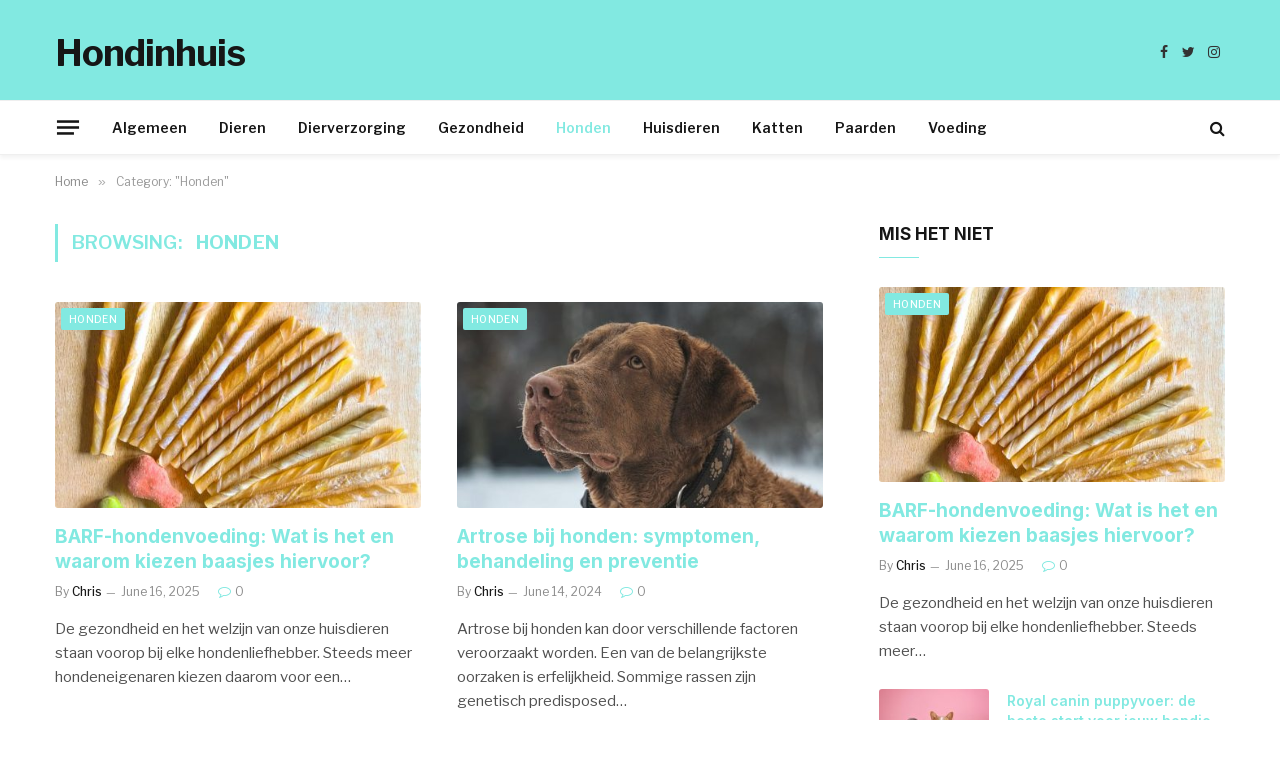

--- FILE ---
content_type: text/html; charset=UTF-8
request_url: https://www.hondinhuis.be/category/honden/
body_size: 10270
content:
<!DOCTYPE html>
<html lang="en-US" class="s-light site-s-light">

<head>

	<meta charset="UTF-8" />
	<meta name="viewport" content="width=device-width, initial-scale=1" />
	<title>Honden &#8211; Hondinhuis</title><link rel="preload" as="font" href="https://www.hondinhuis.be/wp-content/themes/smart-mag/css/icons/fonts/ts-icons.woff2?v2.2" type="font/woff2" crossorigin="anonymous" />
<meta name='robots' content='max-image-preview:large' />
	<style>img:is([sizes="auto" i], [sizes^="auto," i]) { contain-intrinsic-size: 3000px 1500px }</style>
	<link rel='dns-prefetch' href='//fonts.googleapis.com' />
<link rel="alternate" type="application/rss+xml" title="Hondinhuis &raquo; Feed" href="https://www.hondinhuis.be/feed/" />
<link rel="alternate" type="application/rss+xml" title="Hondinhuis &raquo; Honden Category Feed" href="https://www.hondinhuis.be/category/honden/feed/" />
<script type="text/javascript">
/* <![CDATA[ */
window._wpemojiSettings = {"baseUrl":"https:\/\/s.w.org\/images\/core\/emoji\/16.0.1\/72x72\/","ext":".png","svgUrl":"https:\/\/s.w.org\/images\/core\/emoji\/16.0.1\/svg\/","svgExt":".svg","source":{"concatemoji":"https:\/\/www.hondinhuis.be\/wp-includes\/js\/wp-emoji-release.min.js?ver=6.8.3"}};
/*! This file is auto-generated */
!function(s,n){var o,i,e;function c(e){try{var t={supportTests:e,timestamp:(new Date).valueOf()};sessionStorage.setItem(o,JSON.stringify(t))}catch(e){}}function p(e,t,n){e.clearRect(0,0,e.canvas.width,e.canvas.height),e.fillText(t,0,0);var t=new Uint32Array(e.getImageData(0,0,e.canvas.width,e.canvas.height).data),a=(e.clearRect(0,0,e.canvas.width,e.canvas.height),e.fillText(n,0,0),new Uint32Array(e.getImageData(0,0,e.canvas.width,e.canvas.height).data));return t.every(function(e,t){return e===a[t]})}function u(e,t){e.clearRect(0,0,e.canvas.width,e.canvas.height),e.fillText(t,0,0);for(var n=e.getImageData(16,16,1,1),a=0;a<n.data.length;a++)if(0!==n.data[a])return!1;return!0}function f(e,t,n,a){switch(t){case"flag":return n(e,"\ud83c\udff3\ufe0f\u200d\u26a7\ufe0f","\ud83c\udff3\ufe0f\u200b\u26a7\ufe0f")?!1:!n(e,"\ud83c\udde8\ud83c\uddf6","\ud83c\udde8\u200b\ud83c\uddf6")&&!n(e,"\ud83c\udff4\udb40\udc67\udb40\udc62\udb40\udc65\udb40\udc6e\udb40\udc67\udb40\udc7f","\ud83c\udff4\u200b\udb40\udc67\u200b\udb40\udc62\u200b\udb40\udc65\u200b\udb40\udc6e\u200b\udb40\udc67\u200b\udb40\udc7f");case"emoji":return!a(e,"\ud83e\udedf")}return!1}function g(e,t,n,a){var r="undefined"!=typeof WorkerGlobalScope&&self instanceof WorkerGlobalScope?new OffscreenCanvas(300,150):s.createElement("canvas"),o=r.getContext("2d",{willReadFrequently:!0}),i=(o.textBaseline="top",o.font="600 32px Arial",{});return e.forEach(function(e){i[e]=t(o,e,n,a)}),i}function t(e){var t=s.createElement("script");t.src=e,t.defer=!0,s.head.appendChild(t)}"undefined"!=typeof Promise&&(o="wpEmojiSettingsSupports",i=["flag","emoji"],n.supports={everything:!0,everythingExceptFlag:!0},e=new Promise(function(e){s.addEventListener("DOMContentLoaded",e,{once:!0})}),new Promise(function(t){var n=function(){try{var e=JSON.parse(sessionStorage.getItem(o));if("object"==typeof e&&"number"==typeof e.timestamp&&(new Date).valueOf()<e.timestamp+604800&&"object"==typeof e.supportTests)return e.supportTests}catch(e){}return null}();if(!n){if("undefined"!=typeof Worker&&"undefined"!=typeof OffscreenCanvas&&"undefined"!=typeof URL&&URL.createObjectURL&&"undefined"!=typeof Blob)try{var e="postMessage("+g.toString()+"("+[JSON.stringify(i),f.toString(),p.toString(),u.toString()].join(",")+"));",a=new Blob([e],{type:"text/javascript"}),r=new Worker(URL.createObjectURL(a),{name:"wpTestEmojiSupports"});return void(r.onmessage=function(e){c(n=e.data),r.terminate(),t(n)})}catch(e){}c(n=g(i,f,p,u))}t(n)}).then(function(e){for(var t in e)n.supports[t]=e[t],n.supports.everything=n.supports.everything&&n.supports[t],"flag"!==t&&(n.supports.everythingExceptFlag=n.supports.everythingExceptFlag&&n.supports[t]);n.supports.everythingExceptFlag=n.supports.everythingExceptFlag&&!n.supports.flag,n.DOMReady=!1,n.readyCallback=function(){n.DOMReady=!0}}).then(function(){return e}).then(function(){var e;n.supports.everything||(n.readyCallback(),(e=n.source||{}).concatemoji?t(e.concatemoji):e.wpemoji&&e.twemoji&&(t(e.twemoji),t(e.wpemoji)))}))}((window,document),window._wpemojiSettings);
/* ]]> */
</script>

<style id='wp-emoji-styles-inline-css' type='text/css'>

	img.wp-smiley, img.emoji {
		display: inline !important;
		border: none !important;
		box-shadow: none !important;
		height: 1em !important;
		width: 1em !important;
		margin: 0 0.07em !important;
		vertical-align: -0.1em !important;
		background: none !important;
		padding: 0 !important;
	}
</style>
<link rel='stylesheet' id='wp-block-library-css' href='https://www.hondinhuis.be/wp-includes/css/dist/block-library/style.min.css?ver=6.8.3' type='text/css' media='all' />
<style id='classic-theme-styles-inline-css' type='text/css'>
/*! This file is auto-generated */
.wp-block-button__link{color:#fff;background-color:#32373c;border-radius:9999px;box-shadow:none;text-decoration:none;padding:calc(.667em + 2px) calc(1.333em + 2px);font-size:1.125em}.wp-block-file__button{background:#32373c;color:#fff;text-decoration:none}
</style>
<style id='global-styles-inline-css' type='text/css'>
:root{--wp--preset--aspect-ratio--square: 1;--wp--preset--aspect-ratio--4-3: 4/3;--wp--preset--aspect-ratio--3-4: 3/4;--wp--preset--aspect-ratio--3-2: 3/2;--wp--preset--aspect-ratio--2-3: 2/3;--wp--preset--aspect-ratio--16-9: 16/9;--wp--preset--aspect-ratio--9-16: 9/16;--wp--preset--color--black: #000000;--wp--preset--color--cyan-bluish-gray: #abb8c3;--wp--preset--color--white: #ffffff;--wp--preset--color--pale-pink: #f78da7;--wp--preset--color--vivid-red: #cf2e2e;--wp--preset--color--luminous-vivid-orange: #ff6900;--wp--preset--color--luminous-vivid-amber: #fcb900;--wp--preset--color--light-green-cyan: #7bdcb5;--wp--preset--color--vivid-green-cyan: #00d084;--wp--preset--color--pale-cyan-blue: #8ed1fc;--wp--preset--color--vivid-cyan-blue: #0693e3;--wp--preset--color--vivid-purple: #9b51e0;--wp--preset--gradient--vivid-cyan-blue-to-vivid-purple: linear-gradient(135deg,rgba(6,147,227,1) 0%,rgb(155,81,224) 100%);--wp--preset--gradient--light-green-cyan-to-vivid-green-cyan: linear-gradient(135deg,rgb(122,220,180) 0%,rgb(0,208,130) 100%);--wp--preset--gradient--luminous-vivid-amber-to-luminous-vivid-orange: linear-gradient(135deg,rgba(252,185,0,1) 0%,rgba(255,105,0,1) 100%);--wp--preset--gradient--luminous-vivid-orange-to-vivid-red: linear-gradient(135deg,rgba(255,105,0,1) 0%,rgb(207,46,46) 100%);--wp--preset--gradient--very-light-gray-to-cyan-bluish-gray: linear-gradient(135deg,rgb(238,238,238) 0%,rgb(169,184,195) 100%);--wp--preset--gradient--cool-to-warm-spectrum: linear-gradient(135deg,rgb(74,234,220) 0%,rgb(151,120,209) 20%,rgb(207,42,186) 40%,rgb(238,44,130) 60%,rgb(251,105,98) 80%,rgb(254,248,76) 100%);--wp--preset--gradient--blush-light-purple: linear-gradient(135deg,rgb(255,206,236) 0%,rgb(152,150,240) 100%);--wp--preset--gradient--blush-bordeaux: linear-gradient(135deg,rgb(254,205,165) 0%,rgb(254,45,45) 50%,rgb(107,0,62) 100%);--wp--preset--gradient--luminous-dusk: linear-gradient(135deg,rgb(255,203,112) 0%,rgb(199,81,192) 50%,rgb(65,88,208) 100%);--wp--preset--gradient--pale-ocean: linear-gradient(135deg,rgb(255,245,203) 0%,rgb(182,227,212) 50%,rgb(51,167,181) 100%);--wp--preset--gradient--electric-grass: linear-gradient(135deg,rgb(202,248,128) 0%,rgb(113,206,126) 100%);--wp--preset--gradient--midnight: linear-gradient(135deg,rgb(2,3,129) 0%,rgb(40,116,252) 100%);--wp--preset--font-size--small: 13px;--wp--preset--font-size--medium: 20px;--wp--preset--font-size--large: 36px;--wp--preset--font-size--x-large: 42px;--wp--preset--spacing--20: 0.44rem;--wp--preset--spacing--30: 0.67rem;--wp--preset--spacing--40: 1rem;--wp--preset--spacing--50: 1.5rem;--wp--preset--spacing--60: 2.25rem;--wp--preset--spacing--70: 3.38rem;--wp--preset--spacing--80: 5.06rem;--wp--preset--shadow--natural: 6px 6px 9px rgba(0, 0, 0, 0.2);--wp--preset--shadow--deep: 12px 12px 50px rgba(0, 0, 0, 0.4);--wp--preset--shadow--sharp: 6px 6px 0px rgba(0, 0, 0, 0.2);--wp--preset--shadow--outlined: 6px 6px 0px -3px rgba(255, 255, 255, 1), 6px 6px rgba(0, 0, 0, 1);--wp--preset--shadow--crisp: 6px 6px 0px rgba(0, 0, 0, 1);}:where(.is-layout-flex){gap: 0.5em;}:where(.is-layout-grid){gap: 0.5em;}body .is-layout-flex{display: flex;}.is-layout-flex{flex-wrap: wrap;align-items: center;}.is-layout-flex > :is(*, div){margin: 0;}body .is-layout-grid{display: grid;}.is-layout-grid > :is(*, div){margin: 0;}:where(.wp-block-columns.is-layout-flex){gap: 2em;}:where(.wp-block-columns.is-layout-grid){gap: 2em;}:where(.wp-block-post-template.is-layout-flex){gap: 1.25em;}:where(.wp-block-post-template.is-layout-grid){gap: 1.25em;}.has-black-color{color: var(--wp--preset--color--black) !important;}.has-cyan-bluish-gray-color{color: var(--wp--preset--color--cyan-bluish-gray) !important;}.has-white-color{color: var(--wp--preset--color--white) !important;}.has-pale-pink-color{color: var(--wp--preset--color--pale-pink) !important;}.has-vivid-red-color{color: var(--wp--preset--color--vivid-red) !important;}.has-luminous-vivid-orange-color{color: var(--wp--preset--color--luminous-vivid-orange) !important;}.has-luminous-vivid-amber-color{color: var(--wp--preset--color--luminous-vivid-amber) !important;}.has-light-green-cyan-color{color: var(--wp--preset--color--light-green-cyan) !important;}.has-vivid-green-cyan-color{color: var(--wp--preset--color--vivid-green-cyan) !important;}.has-pale-cyan-blue-color{color: var(--wp--preset--color--pale-cyan-blue) !important;}.has-vivid-cyan-blue-color{color: var(--wp--preset--color--vivid-cyan-blue) !important;}.has-vivid-purple-color{color: var(--wp--preset--color--vivid-purple) !important;}.has-black-background-color{background-color: var(--wp--preset--color--black) !important;}.has-cyan-bluish-gray-background-color{background-color: var(--wp--preset--color--cyan-bluish-gray) !important;}.has-white-background-color{background-color: var(--wp--preset--color--white) !important;}.has-pale-pink-background-color{background-color: var(--wp--preset--color--pale-pink) !important;}.has-vivid-red-background-color{background-color: var(--wp--preset--color--vivid-red) !important;}.has-luminous-vivid-orange-background-color{background-color: var(--wp--preset--color--luminous-vivid-orange) !important;}.has-luminous-vivid-amber-background-color{background-color: var(--wp--preset--color--luminous-vivid-amber) !important;}.has-light-green-cyan-background-color{background-color: var(--wp--preset--color--light-green-cyan) !important;}.has-vivid-green-cyan-background-color{background-color: var(--wp--preset--color--vivid-green-cyan) !important;}.has-pale-cyan-blue-background-color{background-color: var(--wp--preset--color--pale-cyan-blue) !important;}.has-vivid-cyan-blue-background-color{background-color: var(--wp--preset--color--vivid-cyan-blue) !important;}.has-vivid-purple-background-color{background-color: var(--wp--preset--color--vivid-purple) !important;}.has-black-border-color{border-color: var(--wp--preset--color--black) !important;}.has-cyan-bluish-gray-border-color{border-color: var(--wp--preset--color--cyan-bluish-gray) !important;}.has-white-border-color{border-color: var(--wp--preset--color--white) !important;}.has-pale-pink-border-color{border-color: var(--wp--preset--color--pale-pink) !important;}.has-vivid-red-border-color{border-color: var(--wp--preset--color--vivid-red) !important;}.has-luminous-vivid-orange-border-color{border-color: var(--wp--preset--color--luminous-vivid-orange) !important;}.has-luminous-vivid-amber-border-color{border-color: var(--wp--preset--color--luminous-vivid-amber) !important;}.has-light-green-cyan-border-color{border-color: var(--wp--preset--color--light-green-cyan) !important;}.has-vivid-green-cyan-border-color{border-color: var(--wp--preset--color--vivid-green-cyan) !important;}.has-pale-cyan-blue-border-color{border-color: var(--wp--preset--color--pale-cyan-blue) !important;}.has-vivid-cyan-blue-border-color{border-color: var(--wp--preset--color--vivid-cyan-blue) !important;}.has-vivid-purple-border-color{border-color: var(--wp--preset--color--vivid-purple) !important;}.has-vivid-cyan-blue-to-vivid-purple-gradient-background{background: var(--wp--preset--gradient--vivid-cyan-blue-to-vivid-purple) !important;}.has-light-green-cyan-to-vivid-green-cyan-gradient-background{background: var(--wp--preset--gradient--light-green-cyan-to-vivid-green-cyan) !important;}.has-luminous-vivid-amber-to-luminous-vivid-orange-gradient-background{background: var(--wp--preset--gradient--luminous-vivid-amber-to-luminous-vivid-orange) !important;}.has-luminous-vivid-orange-to-vivid-red-gradient-background{background: var(--wp--preset--gradient--luminous-vivid-orange-to-vivid-red) !important;}.has-very-light-gray-to-cyan-bluish-gray-gradient-background{background: var(--wp--preset--gradient--very-light-gray-to-cyan-bluish-gray) !important;}.has-cool-to-warm-spectrum-gradient-background{background: var(--wp--preset--gradient--cool-to-warm-spectrum) !important;}.has-blush-light-purple-gradient-background{background: var(--wp--preset--gradient--blush-light-purple) !important;}.has-blush-bordeaux-gradient-background{background: var(--wp--preset--gradient--blush-bordeaux) !important;}.has-luminous-dusk-gradient-background{background: var(--wp--preset--gradient--luminous-dusk) !important;}.has-pale-ocean-gradient-background{background: var(--wp--preset--gradient--pale-ocean) !important;}.has-electric-grass-gradient-background{background: var(--wp--preset--gradient--electric-grass) !important;}.has-midnight-gradient-background{background: var(--wp--preset--gradient--midnight) !important;}.has-small-font-size{font-size: var(--wp--preset--font-size--small) !important;}.has-medium-font-size{font-size: var(--wp--preset--font-size--medium) !important;}.has-large-font-size{font-size: var(--wp--preset--font-size--large) !important;}.has-x-large-font-size{font-size: var(--wp--preset--font-size--x-large) !important;}
:where(.wp-block-post-template.is-layout-flex){gap: 1.25em;}:where(.wp-block-post-template.is-layout-grid){gap: 1.25em;}
:where(.wp-block-columns.is-layout-flex){gap: 2em;}:where(.wp-block-columns.is-layout-grid){gap: 2em;}
:root :where(.wp-block-pullquote){font-size: 1.5em;line-height: 1.6;}
</style>
<link rel='stylesheet' id='smartmag-core-css' href='https://www.hondinhuis.be/wp-content/themes/smart-mag/style.css?ver=7.1.1' type='text/css' media='all' />
<style id='smartmag-core-inline-css' type='text/css'>
:root { --c-main: #82e9e1;
--c-main-rgb: 130,233,225;
--c-headings: var(--c-main);
--text-font: "Libre Franklin", system-ui, -apple-system, "Segoe UI", Arial, sans-serif;
--body-font: "Libre Franklin", system-ui, -apple-system, "Segoe UI", Arial, sans-serif;
--title-font: "Inter", system-ui, -apple-system, "Segoe UI", Arial, sans-serif;
--h-font: "Inter", system-ui, -apple-system, "Segoe UI", Arial, sans-serif;
--text-h-font: var(--h-font);
--title-size-m: 19px;
--main-width: 1170px;
--c-p-meta-icons: var(--c-main); }
.smart-head-main { --c-shadow: rgba(0,0,0,0.05); }
.smart-head-main .smart-head-top { background-color: #82e9e1; }
.smart-head-main .smart-head-mid { --head-h: 100px; background-color: #82e9e1; border-top-width: 4px; border-top-color: var(--c-main); }
.smart-head-main .smart-head-bot { border-top-width: 1px; }
.navigation-main .menu > li > a { font-size: 14px; }
.navigation-main { --nav-items-space: 16px; }
.s-light .navigation { --c-nav-blip: #9b9b9b; }
.smart-head-mobile .smart-head-mid { border-top-width: 4px; border-top-color: var(--c-main); }
.navigation-small .menu > li > a { letter-spacing: -0.01em; }
.smart-head-main .offcanvas-toggle { transform: scale(0.85); }
.main-footer .upper-footer { background-color: var(--c-main); }
.main-footer .lower-footer { background-color: #82e9e1; }
.l-post { --media-radius: 3px; }
.cat-labels .category { font-size: 10px; border-radius: 2px; }
.cat-labels-overlay { margin-top: 6px; margin-left: 6px; }
.post-meta-single .meta-item, .post-meta-single .text-in { font-weight: 500; }
.the-post-header .post-meta .post-title { line-height: 1.2; }
.site-s-light .entry-content { color: #2d2d2d; }
.post-share-b .service { line-height: 36px; background-color: var(--c-main); }
@media (min-width: 1200px) { .s-head-modern-a .post-title { font-size: 39px; } }
@media (min-width: 940px) and (max-width: 1200px) { .navigation-main .menu > li > a { font-size: calc(10px + (14px - 10px) * .7); } }


</style>
<link rel='stylesheet' id='magnific-popup-css' href='https://www.hondinhuis.be/wp-content/themes/smart-mag/css/lightbox.css?ver=7.1.1' type='text/css' media='all' />
<link rel='stylesheet' id='smartmag-icons-css' href='https://www.hondinhuis.be/wp-content/themes/smart-mag/css/icons/icons.css?ver=7.1.1' type='text/css' media='all' />
<link rel='stylesheet' id='smartmag-gfonts-custom-css' href='https://fonts.googleapis.com/css?family=Libre+Franklin%3A400%2C500%2C600%2C700%7CInter%3A400%2C500%2C600%2C700&#038;display=swap' type='text/css' media='all' />
<script type="text/javascript" src="https://www.hondinhuis.be/wp-includes/js/jquery/jquery.min.js?ver=3.7.1" id="jquery-core-js"></script>
<script type="text/javascript" src="https://www.hondinhuis.be/wp-includes/js/jquery/jquery-migrate.min.js?ver=3.4.1" id="jquery-migrate-js"></script>
<link rel="https://api.w.org/" href="https://www.hondinhuis.be/wp-json/" /><link rel="alternate" title="JSON" type="application/json" href="https://www.hondinhuis.be/wp-json/wp/v2/categories/29" /><link rel="EditURI" type="application/rsd+xml" title="RSD" href="https://www.hondinhuis.be/xmlrpc.php?rsd" />
<meta name="generator" content="WordPress 6.8.3" />

		<script>
		var BunyadSchemeKey = 'bunyad-scheme';
		(() => {
			const d = document.documentElement;
			const c = d.classList;
			const scheme = localStorage.getItem(BunyadSchemeKey);
			if (scheme) {
				d.dataset.origClass = c;
				scheme === 'dark' ? c.remove('s-light', 'site-s-light') : c.remove('s-dark', 'site-s-dark');
				c.add('site-s-' + scheme, 's-' + scheme);
			}
		})();
		</script>
		<meta name="generator" content="Elementor 3.33.0; features: additional_custom_breakpoints; settings: css_print_method-external, google_font-enabled, font_display-swap">
			<style>
				.e-con.e-parent:nth-of-type(n+4):not(.e-lazyloaded):not(.e-no-lazyload),
				.e-con.e-parent:nth-of-type(n+4):not(.e-lazyloaded):not(.e-no-lazyload) * {
					background-image: none !important;
				}
				@media screen and (max-height: 1024px) {
					.e-con.e-parent:nth-of-type(n+3):not(.e-lazyloaded):not(.e-no-lazyload),
					.e-con.e-parent:nth-of-type(n+3):not(.e-lazyloaded):not(.e-no-lazyload) * {
						background-image: none !important;
					}
				}
				@media screen and (max-height: 640px) {
					.e-con.e-parent:nth-of-type(n+2):not(.e-lazyloaded):not(.e-no-lazyload),
					.e-con.e-parent:nth-of-type(n+2):not(.e-lazyloaded):not(.e-no-lazyload) * {
						background-image: none !important;
					}
				}
			</style>
			<noscript><style>.lazyload[data-src]{display:none !important;}</style></noscript><style>.lazyload{background-image:none !important;}.lazyload:before{background-image:none !important;}</style>

</head>

<body class="archive category category-honden category-29 wp-theme-smart-mag right-sidebar has-lb has-lb-sm layout-normal elementor-default elementor-kit-8">



<div class="main-wrap">

	
<div class="off-canvas-backdrop"></div>
<div class="mobile-menu-container off-canvas s-dark hide-menu-lg" id="off-canvas">

	<div class="off-canvas-head">
		<a href="#" class="close"><i class="tsi tsi-times"></i></a>

		<div class="ts-logo">
					</div>
	</div>

	<div class="off-canvas-content">

					<ul class="mobile-menu"></ul>
		
					<div class="off-canvas-widgets">
				
		<div id="smartmag-block-newsletter-2" class="widget ts-block-widget smartmag-widget-newsletter">		
		<div class="block">
			<div class="block-newsletter ">
	<div class="spc-newsletter spc-newsletter-b spc-newsletter-center spc-newsletter-sm">

		<div class="bg-wrap"></div>

		
		<div class="inner">

			
			
			<h3 class="heading">
				Abonneer u op Updates			</h3>

			
							<form method="post" action="" class="form fields-style fields-full" target="_blank">
					<div class="main-fields">
						<p class="field-email">
							<input type="email" name="EMAIL" placeholder="Your email address.." required />
						</p>
						
						<p class="field-submit">
							<input type="submit" value="Abonneren" />
						</p>
					</div>

									</form>
			
			
		</div>
	</div>
</div>		</div>

		</div>
		<div id="smartmag-block-posts-small-3" class="widget ts-block-widget smartmag-widget-posts-small">		
		<div class="block">
					<section class="block-wrap block-posts-small block-sc mb-none" data-id="1">

			<div class="widget-title block-head block-head-ac block-head-b"><h5 class="heading">Wat is heet</h5></div>	
			<div class="block-content">
				
	<div class="loop loop-small loop-small-a loop-sep loop-small-sep grid grid-1 md:grid-1 sm:grid-1 xs:grid-1">

					
<article class="l-post  small-a-post m-pos-left small-post">

	
			<div class="media">

		
			<a href="https://www.hondinhuis.be/honden/barf-hondenvoeding-wat-is-het-en-waarom-kiezen-baasjes-hiervoor/" class="image-link media-ratio ar-bunyad-thumb" title="BARF-hondenvoeding: Wat is het en waarom kiezen baasjes hiervoor?"><span data-bgsrc="https://www.hondinhuis.be/wp-content/uploads/2025/06/gf9923ca5a89f0ecc33ef6a57bb0b2e0487b7b4378daf89689d4cd03731aa1aaa0a2baae7ac53eb1ff42e08b94d03d514abfb5cb7945af304b7e269279abd6ceb_640-300x268.jpg" class="img bg-cover wp-post-image attachment-medium size-medium lazyload" data-bgset="https://www.hondinhuis.be/wp-content/uploads/2025/06/gf9923ca5a89f0ecc33ef6a57bb0b2e0487b7b4378daf89689d4cd03731aa1aaa0a2baae7ac53eb1ff42e08b94d03d514abfb5cb7945af304b7e269279abd6ceb_640-300x268.jpg 300w, https://www.hondinhuis.be/wp-content/uploads/2025/06/gf9923ca5a89f0ecc33ef6a57bb0b2e0487b7b4378daf89689d4cd03731aa1aaa0a2baae7ac53eb1ff42e08b94d03d514abfb5cb7945af304b7e269279abd6ceb_640-150x134.jpg 150w, https://www.hondinhuis.be/wp-content/uploads/2025/06/gf9923ca5a89f0ecc33ef6a57bb0b2e0487b7b4378daf89689d4cd03731aa1aaa0a2baae7ac53eb1ff42e08b94d03d514abfb5cb7945af304b7e269279abd6ceb_640-450x401.jpg 450w, https://www.hondinhuis.be/wp-content/uploads/2025/06/gf9923ca5a89f0ecc33ef6a57bb0b2e0487b7b4378daf89689d4cd03731aa1aaa0a2baae7ac53eb1ff42e08b94d03d514abfb5cb7945af304b7e269279abd6ceb_640.jpg 640w" data-sizes="(max-width: 107px) 100vw, 107px" role="img" aria-label="BARF-hondenvoeding: Wat is het en waarom kiezen baasjes hiervoor?"></span></a>			
			
			
			
		
		</div>
	

	
		<div class="content">

			<div class="post-meta post-meta-a post-meta-left has-below"><h4 class="is-title post-title"><a href="https://www.hondinhuis.be/honden/barf-hondenvoeding-wat-is-het-en-waarom-kiezen-baasjes-hiervoor/">BARF-hondenvoeding: Wat is het en waarom kiezen baasjes hiervoor?</a></h4><div class="post-meta-items meta-below"><span class="meta-item date"><span class="date-link"><time class="post-date" datetime="2025-06-16T07:33:02+00:00">June 16, 2025</time></span></span></div></div>			
			
			
		</div>

	
</article>	
					
<article class="l-post  small-a-post m-pos-left small-post">

	
			<div class="media">

		
			<a href="https://www.hondinhuis.be/dieren/royal-canin-puppyvoer-de-beste-start-voor-jouw-hondje/" class="image-link media-ratio ar-bunyad-thumb" title="Royal canin puppyvoer: de beste start voor jouw hondje"><span data-bgsrc="https://www.hondinhuis.be/wp-content/uploads/2024/06/g77a4f2c92eff9a924e1fbd251ae8817d6bf5d2ffefe4b9c9836b6375ab444db41f1c3766d42e132a43c2b201ac5bdae8c45a79d4e38981dc981b806025f0bdb6_640-300x200.jpg" class="img bg-cover wp-post-image attachment-medium size-medium lazyload" data-bgset="https://www.hondinhuis.be/wp-content/uploads/2024/06/g77a4f2c92eff9a924e1fbd251ae8817d6bf5d2ffefe4b9c9836b6375ab444db41f1c3766d42e132a43c2b201ac5bdae8c45a79d4e38981dc981b806025f0bdb6_640-300x200.jpg 300w, https://www.hondinhuis.be/wp-content/uploads/2024/06/g77a4f2c92eff9a924e1fbd251ae8817d6bf5d2ffefe4b9c9836b6375ab444db41f1c3766d42e132a43c2b201ac5bdae8c45a79d4e38981dc981b806025f0bdb6_640-150x100.jpg 150w, https://www.hondinhuis.be/wp-content/uploads/2024/06/g77a4f2c92eff9a924e1fbd251ae8817d6bf5d2ffefe4b9c9836b6375ab444db41f1c3766d42e132a43c2b201ac5bdae8c45a79d4e38981dc981b806025f0bdb6_640-450x300.jpg 450w, https://www.hondinhuis.be/wp-content/uploads/2024/06/g77a4f2c92eff9a924e1fbd251ae8817d6bf5d2ffefe4b9c9836b6375ab444db41f1c3766d42e132a43c2b201ac5bdae8c45a79d4e38981dc981b806025f0bdb6_640.jpg 640w" data-sizes="(max-width: 107px) 100vw, 107px" role="img" aria-label="Royal canin puppyvoer: de beste start voor jouw hondje"></span></a>			
			
			
			
		
		</div>
	

	
		<div class="content">

			<div class="post-meta post-meta-a post-meta-left has-below"><h4 class="is-title post-title"><a href="https://www.hondinhuis.be/dieren/royal-canin-puppyvoer-de-beste-start-voor-jouw-hondje/">Royal canin puppyvoer: de beste start voor jouw hondje</a></h4><div class="post-meta-items meta-below"><span class="meta-item date"><span class="date-link"><time class="post-date" datetime="2024-06-23T16:43:11+00:00">June 23, 2024</time></span></span></div></div>			
			
			
		</div>

	
</article>	
					
<article class="l-post  small-a-post m-pos-left small-post">

	
			<div class="media">

		
			<a href="https://www.hondinhuis.be/honden/artrose-bij-honden-symptomen-behandeling-en-preventie/" class="image-link media-ratio ar-bunyad-thumb" title="Artrose bij honden: symptomen, behandeling en preventie"><span data-bgsrc="https://www.hondinhuis.be/wp-content/uploads/2024/06/gb962531c7cf2aeb51df339e505001466e9c8e52cf7d34ec16b071ab5098182b4c433b008d4731cc1c5c499542f6601f702245d877fca21e64f89af6c521940b9_640-300x259.jpg" class="img bg-cover wp-post-image attachment-medium size-medium lazyload" data-bgset="https://www.hondinhuis.be/wp-content/uploads/2024/06/gb962531c7cf2aeb51df339e505001466e9c8e52cf7d34ec16b071ab5098182b4c433b008d4731cc1c5c499542f6601f702245d877fca21e64f89af6c521940b9_640-300x259.jpg 300w, https://www.hondinhuis.be/wp-content/uploads/2024/06/gb962531c7cf2aeb51df339e505001466e9c8e52cf7d34ec16b071ab5098182b4c433b008d4731cc1c5c499542f6601f702245d877fca21e64f89af6c521940b9_640-150x129.jpg 150w, https://www.hondinhuis.be/wp-content/uploads/2024/06/gb962531c7cf2aeb51df339e505001466e9c8e52cf7d34ec16b071ab5098182b4c433b008d4731cc1c5c499542f6601f702245d877fca21e64f89af6c521940b9_640-450x388.jpg 450w, https://www.hondinhuis.be/wp-content/uploads/2024/06/gb962531c7cf2aeb51df339e505001466e9c8e52cf7d34ec16b071ab5098182b4c433b008d4731cc1c5c499542f6601f702245d877fca21e64f89af6c521940b9_640.jpg 640w" data-sizes="(max-width: 107px) 100vw, 107px" role="img" aria-label="Artrose bij honden: symptomen, behandeling en preventie"></span></a>			
			
			
			
		
		</div>
	

	
		<div class="content">

			<div class="post-meta post-meta-a post-meta-left has-below"><h4 class="is-title post-title"><a href="https://www.hondinhuis.be/honden/artrose-bij-honden-symptomen-behandeling-en-preventie/">Artrose bij honden: symptomen, behandeling en preventie</a></h4><div class="post-meta-items meta-below"><span class="meta-item date"><span class="date-link"><time class="post-date" datetime="2024-06-14T20:58:40+00:00">June 14, 2024</time></span></span></div></div>			
			
			
		</div>

	
</article>	
		
	</div>

					</div>

		</section>
				</div>

		</div>			</div>
		
		
		<div class="spc-social spc-social-b smart-head-social">
		
			
				<a href="#" class="link s-facebook" target="_blank" rel="noopener">
					<i class="icon tsi tsi-facebook"></i>
					<span class="visuallyhidden">Facebook</span>
				</a>
									
			
				<a href="#" class="link s-twitter" target="_blank" rel="noopener">
					<i class="icon tsi tsi-twitter"></i>
					<span class="visuallyhidden">Twitter</span>
				</a>
									
			
				<a href="#" class="link s-instagram" target="_blank" rel="noopener">
					<i class="icon tsi tsi-instagram"></i>
					<span class="visuallyhidden">Instagram</span>
				</a>
									
			
		</div>

		
	</div>

</div>
<div class="smart-head smart-head-a smart-head-main" id="smart-head" data-sticky="auto" data-sticky-type="smart">
	
	<div class="smart-head-row smart-head-mid is-light smart-head-row-full">

		<div class="inner wrap">

							
				<div class="items items-left ">
					<a href="https://www.hondinhuis.be/" title="Hondinhuis" rel="home" class="logo-link ts-logo text-logo">
		<span>
			
				Hondinhuis
					</span>
	</a>				</div>

							
				<div class="items items-center empty">
								</div>

							
				<div class="items items-right ">
				
		<div class="spc-social spc-social-a smart-head-social">
		
			
				<a href="#" class="link s-facebook" target="_blank" rel="noopener">
					<i class="icon tsi tsi-facebook"></i>
					<span class="visuallyhidden">Facebook</span>
				</a>
									
			
				<a href="#" class="link s-twitter" target="_blank" rel="noopener">
					<i class="icon tsi tsi-twitter"></i>
					<span class="visuallyhidden">Twitter</span>
				</a>
									
			
				<a href="#" class="link s-instagram" target="_blank" rel="noopener">
					<i class="icon tsi tsi-instagram"></i>
					<span class="visuallyhidden">Instagram</span>
				</a>
									
			
		</div>

						</div>

						
		</div>
	</div>

	
	<div class="smart-head-row smart-head-bot is-light smart-head-row-full">

		<div class="inner wrap">

							
				<div class="items items-left ">
				
<button class="offcanvas-toggle has-icon" type="button" aria-label="Menu">
	<span class="hamburger-icon hamburger-icon-a">
		<span class="inner"></span>
	</span>
</button>	<div class="nav-wrap">
		<nav class="navigation navigation-main nav-hov-a">
			<ul id="menu-main-menu" class="menu"><li id="menu-item-5103" class="menu-item menu-item-type-taxonomy menu-item-object-category menu-cat-1 menu-item-5103"><a href="https://www.hondinhuis.be/category/algemeen/">Algemeen</a></li>
<li id="menu-item-5104" class="menu-item menu-item-type-taxonomy menu-item-object-category menu-cat-27 menu-item-5104"><a href="https://www.hondinhuis.be/category/dieren/">Dieren</a></li>
<li id="menu-item-5105" class="menu-item menu-item-type-taxonomy menu-item-object-category menu-cat-36 menu-item-5105"><a href="https://www.hondinhuis.be/category/dierverzorging/">Dierverzorging</a></li>
<li id="menu-item-5106" class="menu-item menu-item-type-taxonomy menu-item-object-category menu-cat-25 menu-item-5106"><a href="https://www.hondinhuis.be/category/gezondheid/">Gezondheid</a></li>
<li id="menu-item-5107" class="menu-item menu-item-type-taxonomy menu-item-object-category current-menu-item menu-cat-29 menu-item-5107"><a href="https://www.hondinhuis.be/category/honden/" aria-current="page">Honden</a></li>
<li id="menu-item-5108" class="menu-item menu-item-type-taxonomy menu-item-object-category menu-cat-30 menu-item-5108"><a href="https://www.hondinhuis.be/category/huisdieren/">Huisdieren</a></li>
<li id="menu-item-5109" class="menu-item menu-item-type-taxonomy menu-item-object-category menu-cat-28 menu-item-5109"><a href="https://www.hondinhuis.be/category/katten/">Katten</a></li>
<li id="menu-item-5110" class="menu-item menu-item-type-taxonomy menu-item-object-category menu-cat-31 menu-item-5110"><a href="https://www.hondinhuis.be/category/paarden/">Paarden</a></li>
<li id="menu-item-5111" class="menu-item menu-item-type-taxonomy menu-item-object-category menu-cat-26 menu-item-5111"><a href="https://www.hondinhuis.be/category/voeding/">Voeding</a></li>
</ul>		</nav>
	</div>
				</div>

							
				<div class="items items-center empty">
								</div>

							
				<div class="items items-right ">
				

	<a href="#" class="search-icon has-icon-only is-icon" title="Search">
		<i class="tsi tsi-search"></i>
	</a>

				</div>

						
		</div>
	</div>

	</div>
<div class="smart-head smart-head-a smart-head-mobile" id="smart-head-mobile" data-sticky="mid" data-sticky-type>
	
	<div class="smart-head-row smart-head-mid smart-head-row-3 is-light smart-head-row-full">

		<div class="inner wrap">

							
				<div class="items items-left ">
				
<button class="offcanvas-toggle has-icon" type="button" aria-label="Menu">
	<span class="hamburger-icon hamburger-icon-a">
		<span class="inner"></span>
	</span>
</button>				</div>

							
				<div class="items items-center ">
					<a href="https://www.hondinhuis.be/" title="Hondinhuis" rel="home" class="logo-link ts-logo text-logo">
		<span>
			
				Hondinhuis
					</span>
	</a>				</div>

							
				<div class="items items-right ">
				

	<a href="#" class="search-icon has-icon-only is-icon" title="Search">
		<i class="tsi tsi-search"></i>
	</a>

				</div>

						
		</div>
	</div>

	</div>
<nav class="breadcrumbs is-full-width breadcrumbs-a" id="breadcrumb"><div class="inner ts-contain "><span><a href="https://www.hondinhuis.be/"><span>Home</span></a></span><span class="delim">&raquo;</span><span class="current">Category: &quot;Honden&quot;</span></div></nav>
<div class="main ts-contain cf right-sidebar">
			<div class="ts-row">
			<div class="col-8 main-content">

							<h1 class="archive-heading">
					Browsing: <span>Honden</span>				</h1>
						
					
							
					<section class="block-wrap block-grid mb-none" data-id="2">

				
			<div class="block-content">
					
	<div class="loop loop-grid loop-grid-base grid grid-2 md:grid-2 xs:grid-1">

					
<article class="l-post  grid-base-post grid-post">

	
			<div class="media">

		
			<a href="https://www.hondinhuis.be/honden/barf-hondenvoeding-wat-is-het-en-waarom-kiezen-baasjes-hiervoor/" class="image-link media-ratio ratio-16-9" title="BARF-hondenvoeding: Wat is het en waarom kiezen baasjes hiervoor?"><span data-bgsrc="https://www.hondinhuis.be/wp-content/uploads/2025/06/gf9923ca5a89f0ecc33ef6a57bb0b2e0487b7b4378daf89689d4cd03731aa1aaa0a2baae7ac53eb1ff42e08b94d03d514abfb5cb7945af304b7e269279abd6ceb_640-450x401.jpg" class="img bg-cover wp-post-image attachment-bunyad-medium size-bunyad-medium lazyload" data-bgset="https://www.hondinhuis.be/wp-content/uploads/2025/06/gf9923ca5a89f0ecc33ef6a57bb0b2e0487b7b4378daf89689d4cd03731aa1aaa0a2baae7ac53eb1ff42e08b94d03d514abfb5cb7945af304b7e269279abd6ceb_640-450x401.jpg 450w, https://www.hondinhuis.be/wp-content/uploads/2025/06/gf9923ca5a89f0ecc33ef6a57bb0b2e0487b7b4378daf89689d4cd03731aa1aaa0a2baae7ac53eb1ff42e08b94d03d514abfb5cb7945af304b7e269279abd6ceb_640-300x268.jpg 300w, https://www.hondinhuis.be/wp-content/uploads/2025/06/gf9923ca5a89f0ecc33ef6a57bb0b2e0487b7b4378daf89689d4cd03731aa1aaa0a2baae7ac53eb1ff42e08b94d03d514abfb5cb7945af304b7e269279abd6ceb_640.jpg 640w" data-sizes="(max-width: 368px) 100vw, 368px" role="img" aria-label="BARF-hondenvoeding: Wat is het en waarom kiezen baasjes hiervoor?"></span></a>			
			
			
							
				<span class="cat-labels cat-labels-overlay c-overlay p-top-left">
				<a href="https://www.hondinhuis.be/category/honden/" class="category term-color-29" rel="category">Honden</a>
			</span>
						
			
		
		</div>
	

	
		<div class="content">

			<div class="post-meta post-meta-a has-below"><h2 class="is-title post-title"><a href="https://www.hondinhuis.be/honden/barf-hondenvoeding-wat-is-het-en-waarom-kiezen-baasjes-hiervoor/">BARF-hondenvoeding: Wat is het en waarom kiezen baasjes hiervoor?</a></h2><div class="post-meta-items meta-below"><span class="meta-item post-author"><span class="by">By</span> <a href="https://www.hondinhuis.be/author/chris/" title="Posts by Chris" rel="author">Chris</a></span><span class="meta-item has-next-icon date"><span class="date-link"><time class="post-date" datetime="2025-06-16T07:33:02+00:00">June 16, 2025</time></span></span><span class="meta-item comments has-icon"><a href="https://www.hondinhuis.be/honden/barf-hondenvoeding-wat-is-het-en-waarom-kiezen-baasjes-hiervoor/#respond"><i class="tsi tsi-comment-o"></i>0</a></span></div></div>			
						
				<div class="excerpt">
					<p>De gezondheid en het welzijn van onze huisdieren staan voorop bij elke hondenliefhebber. Steeds meer hondeneigenaren kiezen daarom voor een&hellip;</p>
				</div>
			
			
			
		</div>

	
</article>					
<article class="l-post  grid-base-post grid-post">

	
			<div class="media">

		
			<a href="https://www.hondinhuis.be/honden/artrose-bij-honden-symptomen-behandeling-en-preventie/" class="image-link media-ratio ratio-16-9" title="Artrose bij honden: symptomen, behandeling en preventie"><span data-bgsrc="https://www.hondinhuis.be/wp-content/uploads/2024/06/gb962531c7cf2aeb51df339e505001466e9c8e52cf7d34ec16b071ab5098182b4c433b008d4731cc1c5c499542f6601f702245d877fca21e64f89af6c521940b9_640-450x388.jpg" class="img bg-cover wp-post-image attachment-bunyad-medium size-bunyad-medium lazyload" data-bgset="https://www.hondinhuis.be/wp-content/uploads/2024/06/gb962531c7cf2aeb51df339e505001466e9c8e52cf7d34ec16b071ab5098182b4c433b008d4731cc1c5c499542f6601f702245d877fca21e64f89af6c521940b9_640-450x388.jpg 450w, https://www.hondinhuis.be/wp-content/uploads/2024/06/gb962531c7cf2aeb51df339e505001466e9c8e52cf7d34ec16b071ab5098182b4c433b008d4731cc1c5c499542f6601f702245d877fca21e64f89af6c521940b9_640-300x259.jpg 300w, https://www.hondinhuis.be/wp-content/uploads/2024/06/gb962531c7cf2aeb51df339e505001466e9c8e52cf7d34ec16b071ab5098182b4c433b008d4731cc1c5c499542f6601f702245d877fca21e64f89af6c521940b9_640.jpg 640w" data-sizes="(max-width: 368px) 100vw, 368px" role="img" aria-label="Artrose bij honden: symptomen, behandeling en preventie"></span></a>			
			
			
							
				<span class="cat-labels cat-labels-overlay c-overlay p-top-left">
				<a href="https://www.hondinhuis.be/category/honden/" class="category term-color-29" rel="category">Honden</a>
			</span>
						
			
		
		</div>
	

	
		<div class="content">

			<div class="post-meta post-meta-a has-below"><h2 class="is-title post-title"><a href="https://www.hondinhuis.be/honden/artrose-bij-honden-symptomen-behandeling-en-preventie/">Artrose bij honden: symptomen, behandeling en preventie</a></h2><div class="post-meta-items meta-below"><span class="meta-item post-author"><span class="by">By</span> <a href="https://www.hondinhuis.be/author/chris/" title="Posts by Chris" rel="author">Chris</a></span><span class="meta-item has-next-icon date"><span class="date-link"><time class="post-date" datetime="2024-06-14T20:58:40+00:00">June 14, 2024</time></span></span><span class="meta-item comments has-icon"><a href="https://www.hondinhuis.be/honden/artrose-bij-honden-symptomen-behandeling-en-preventie/#respond"><i class="tsi tsi-comment-o"></i>0</a></span></div></div>			
						
				<div class="excerpt">
					<p>Artrose bij honden kan door verschillende factoren veroorzaakt worden. Een van de belangrijkste oorzaken is erfelijkheid. Sommige rassen zijn genetisch predisposed&hellip;</p>
				</div>
			
			
			
		</div>

	
</article>		
	</div>

	

	<nav class="main-pagination pagination-numbers" data-type="numbers">
			</nav>


	
			</div>

		</section>
		
			</div>
			
					
	
	<aside class="col-4 main-sidebar has-sep" data-sticky="1">
	
			<div class="inner theiaStickySidebar">
		
			
		<div id="smartmag-block-highlights-2" class="widget ts-block-widget smartmag-widget-highlights">		
		<div class="block">
					<section class="block-wrap block-highlights block-sc mb-none" data-id="3">

			<div class="widget-title block-head block-head-ac block-head block-head-ac block-head-c block-head-c2 is-left has-style"><h5 class="heading">Mis het niet</h5></div>	
			<div class="block-content">
					
	<div>
			
	<div class="loop loop-grid loop-grid-base grid grid-1 md:grid-1 xs:grid-1">

					
<article class="l-post  grid-base-post grid-post">

	
			<div class="media">

		
			<a href="https://www.hondinhuis.be/honden/barf-hondenvoeding-wat-is-het-en-waarom-kiezen-baasjes-hiervoor/" class="image-link media-ratio ratio-16-9" title="BARF-hondenvoeding: Wat is het en waarom kiezen baasjes hiervoor?"><span data-bgsrc="https://www.hondinhuis.be/wp-content/uploads/2025/06/gf9923ca5a89f0ecc33ef6a57bb0b2e0487b7b4378daf89689d4cd03731aa1aaa0a2baae7ac53eb1ff42e08b94d03d514abfb5cb7945af304b7e269279abd6ceb_640-450x401.jpg" class="img bg-cover wp-post-image attachment-bunyad-medium size-bunyad-medium lazyload" data-bgset="https://www.hondinhuis.be/wp-content/uploads/2025/06/gf9923ca5a89f0ecc33ef6a57bb0b2e0487b7b4378daf89689d4cd03731aa1aaa0a2baae7ac53eb1ff42e08b94d03d514abfb5cb7945af304b7e269279abd6ceb_640-450x401.jpg 450w, https://www.hondinhuis.be/wp-content/uploads/2025/06/gf9923ca5a89f0ecc33ef6a57bb0b2e0487b7b4378daf89689d4cd03731aa1aaa0a2baae7ac53eb1ff42e08b94d03d514abfb5cb7945af304b7e269279abd6ceb_640-300x268.jpg 300w, https://www.hondinhuis.be/wp-content/uploads/2025/06/gf9923ca5a89f0ecc33ef6a57bb0b2e0487b7b4378daf89689d4cd03731aa1aaa0a2baae7ac53eb1ff42e08b94d03d514abfb5cb7945af304b7e269279abd6ceb_640.jpg 640w" data-sizes="(max-width: 368px) 100vw, 368px" role="img" aria-label="BARF-hondenvoeding: Wat is het en waarom kiezen baasjes hiervoor?"></span></a>			
			
			
							
				<span class="cat-labels cat-labels-overlay c-overlay p-top-left">
				<a href="https://www.hondinhuis.be/category/honden/" class="category term-color-29" rel="category">Honden</a>
			</span>
						
			
		
		</div>
	

	
		<div class="content">

			<div class="post-meta post-meta-a has-below"><h2 class="is-title post-title"><a href="https://www.hondinhuis.be/honden/barf-hondenvoeding-wat-is-het-en-waarom-kiezen-baasjes-hiervoor/">BARF-hondenvoeding: Wat is het en waarom kiezen baasjes hiervoor?</a></h2><div class="post-meta-items meta-below"><span class="meta-item post-author"><span class="by">By</span> <a href="https://www.hondinhuis.be/author/chris/" title="Posts by Chris" rel="author">Chris</a></span><span class="meta-item has-next-icon date"><span class="date-link"><time class="post-date" datetime="2025-06-16T07:33:02+00:00">June 16, 2025</time></span></span><span class="meta-item comments has-icon"><a href="https://www.hondinhuis.be/honden/barf-hondenvoeding-wat-is-het-en-waarom-kiezen-baasjes-hiervoor/#respond"><i class="tsi tsi-comment-o"></i>0</a></span></div></div>			
						
				<div class="excerpt">
					<p>De gezondheid en het welzijn van onze huisdieren staan voorop bij elke hondenliefhebber. Steeds meer&hellip;</p>
				</div>
			
			
			
		</div>

	
</article>		
	</div>

		

	<div class="loop loop-small loop-small-a grid grid-1 md:grid-1 sm:grid-1 xs:grid-1">

					
<article class="l-post  small-a-post m-pos-left small-post">

	
			<div class="media">

		
			<a href="https://www.hondinhuis.be/dieren/royal-canin-puppyvoer-de-beste-start-voor-jouw-hondje/" class="image-link media-ratio ar-bunyad-thumb" title="Royal canin puppyvoer: de beste start voor jouw hondje"><span data-bgsrc="https://www.hondinhuis.be/wp-content/uploads/2024/06/g77a4f2c92eff9a924e1fbd251ae8817d6bf5d2ffefe4b9c9836b6375ab444db41f1c3766d42e132a43c2b201ac5bdae8c45a79d4e38981dc981b806025f0bdb6_640-300x200.jpg" class="img bg-cover wp-post-image attachment-medium size-medium lazyload" data-bgset="https://www.hondinhuis.be/wp-content/uploads/2024/06/g77a4f2c92eff9a924e1fbd251ae8817d6bf5d2ffefe4b9c9836b6375ab444db41f1c3766d42e132a43c2b201ac5bdae8c45a79d4e38981dc981b806025f0bdb6_640-300x200.jpg 300w, https://www.hondinhuis.be/wp-content/uploads/2024/06/g77a4f2c92eff9a924e1fbd251ae8817d6bf5d2ffefe4b9c9836b6375ab444db41f1c3766d42e132a43c2b201ac5bdae8c45a79d4e38981dc981b806025f0bdb6_640-150x100.jpg 150w, https://www.hondinhuis.be/wp-content/uploads/2024/06/g77a4f2c92eff9a924e1fbd251ae8817d6bf5d2ffefe4b9c9836b6375ab444db41f1c3766d42e132a43c2b201ac5bdae8c45a79d4e38981dc981b806025f0bdb6_640-450x300.jpg 450w, https://www.hondinhuis.be/wp-content/uploads/2024/06/g77a4f2c92eff9a924e1fbd251ae8817d6bf5d2ffefe4b9c9836b6375ab444db41f1c3766d42e132a43c2b201ac5bdae8c45a79d4e38981dc981b806025f0bdb6_640.jpg 640w" data-sizes="(max-width: 107px) 100vw, 107px" role="img" aria-label="Royal canin puppyvoer: de beste start voor jouw hondje"></span></a>			
			
			
			
		
		</div>
	

	
		<div class="content">

			<div class="post-meta post-meta-a post-meta-left has-below"><h4 class="is-title post-title"><a href="https://www.hondinhuis.be/dieren/royal-canin-puppyvoer-de-beste-start-voor-jouw-hondje/">Royal canin puppyvoer: de beste start voor jouw hondje</a></h4><div class="post-meta-items meta-below"><span class="meta-item date"><span class="date-link"><time class="post-date" datetime="2024-06-23T16:43:11+00:00">June 23, 2024</time></span></span></div></div>			
			
			
		</div>

	
</article>	
					
<article class="l-post  small-a-post m-pos-left small-post">

	
			<div class="media">

		
			<a href="https://www.hondinhuis.be/honden/artrose-bij-honden-symptomen-behandeling-en-preventie/" class="image-link media-ratio ar-bunyad-thumb" title="Artrose bij honden: symptomen, behandeling en preventie"><span data-bgsrc="https://www.hondinhuis.be/wp-content/uploads/2024/06/gb962531c7cf2aeb51df339e505001466e9c8e52cf7d34ec16b071ab5098182b4c433b008d4731cc1c5c499542f6601f702245d877fca21e64f89af6c521940b9_640-300x259.jpg" class="img bg-cover wp-post-image attachment-medium size-medium lazyload" data-bgset="https://www.hondinhuis.be/wp-content/uploads/2024/06/gb962531c7cf2aeb51df339e505001466e9c8e52cf7d34ec16b071ab5098182b4c433b008d4731cc1c5c499542f6601f702245d877fca21e64f89af6c521940b9_640-300x259.jpg 300w, https://www.hondinhuis.be/wp-content/uploads/2024/06/gb962531c7cf2aeb51df339e505001466e9c8e52cf7d34ec16b071ab5098182b4c433b008d4731cc1c5c499542f6601f702245d877fca21e64f89af6c521940b9_640-150x129.jpg 150w, https://www.hondinhuis.be/wp-content/uploads/2024/06/gb962531c7cf2aeb51df339e505001466e9c8e52cf7d34ec16b071ab5098182b4c433b008d4731cc1c5c499542f6601f702245d877fca21e64f89af6c521940b9_640-450x388.jpg 450w, https://www.hondinhuis.be/wp-content/uploads/2024/06/gb962531c7cf2aeb51df339e505001466e9c8e52cf7d34ec16b071ab5098182b4c433b008d4731cc1c5c499542f6601f702245d877fca21e64f89af6c521940b9_640.jpg 640w" data-sizes="(max-width: 107px) 100vw, 107px" role="img" aria-label="Artrose bij honden: symptomen, behandeling en preventie"></span></a>			
			
			
			
		
		</div>
	

	
		<div class="content">

			<div class="post-meta post-meta-a post-meta-left has-below"><h4 class="is-title post-title"><a href="https://www.hondinhuis.be/honden/artrose-bij-honden-symptomen-behandeling-en-preventie/">Artrose bij honden: symptomen, behandeling en preventie</a></h4><div class="post-meta-items meta-below"><span class="meta-item date"><span class="date-link"><time class="post-date" datetime="2024-06-14T20:58:40+00:00">June 14, 2024</time></span></span></div></div>			
			
			
		</div>

	
</article>	
		
	</div>

			</div>


				</div>

		</section>
				</div>

		</div><div id="bunyad-social-2" class="widget widget-social-b"><div class="widget-title block-head block-head-ac block-head block-head-ac block-head-c block-head-c2 is-left has-style"><h5 class="heading">Blijf in contact</h5></div>		<div class="spc-social-follow spc-social-follow-b spc-social-bg">
			<ul class="services grid grid-2 md:grid-4 sm:grid-2" itemscope itemtype="http://schema.org/Organization">
				<link itemprop="url" href="https://www.hondinhuis.be/">
								
				<li class="service">

					<a href="" class="service-link s-facebook " target="_blank" itemprop="sameAs" rel="noopener">
						<i class="the-icon tsi tsi-facebook"></i>
						<span class="label">Facebook</span>

							
					</a>

				</li>
				
								
				<li class="service">

					<a href="" class="service-link s-twitter " target="_blank" itemprop="sameAs" rel="noopener">
						<i class="the-icon tsi tsi-twitter"></i>
						<span class="label">Twitter</span>

							
					</a>

				</li>
				
								
				<li class="service">

					<a href="" class="service-link s-pinterest " target="_blank" itemprop="sameAs" rel="noopener">
						<i class="the-icon tsi tsi-pinterest-p"></i>
						<span class="label">Pinterest</span>

							
					</a>

				</li>
				
								
				<li class="service">

					<a href="" class="service-link s-instagram " target="_blank" itemprop="sameAs" rel="noopener">
						<i class="the-icon tsi tsi-instagram"></i>
						<span class="label">Instagram</span>

							
					</a>

				</li>
				
								
				<li class="service">

					<a href="" class="service-link s-youtube " target="_blank" itemprop="sameAs" rel="noopener">
						<i class="the-icon tsi tsi-youtube-play"></i>
						<span class="label">YouTube</span>

							
					</a>

				</li>
				
								
				<li class="service">

					<a href="" class="service-link s-linkedin " target="_blank" itemprop="sameAs" rel="noopener">
						<i class="the-icon tsi tsi-linkedin"></i>
						<span class="label">LinkedIn</span>

							
					</a>

				</li>
				
							</ul>
		</div>
		
		</div>
		<div id="smartmag-block-posts-small-5" class="widget ts-block-widget smartmag-widget-posts-small">		
		<div class="block">
					<section class="block-wrap block-posts-small block-sc mb-none" data-id="6">

			<div class="widget-title block-head block-head-ac block-head block-head-ac block-head-c block-head-c2 is-left has-style"><h5 class="heading">Onze keuzes</h5></div>	
			<div class="block-content">
				
	<div class="loop loop-small loop-small-a loop-sep loop-small-sep grid grid-1 md:grid-1 sm:grid-1 xs:grid-1">

					
<article class="l-post  small-a-post m-pos-left small-post">

	
			<div class="media">

		
			<a href="https://www.hondinhuis.be/honden/barf-hondenvoeding-wat-is-het-en-waarom-kiezen-baasjes-hiervoor/" class="image-link media-ratio ar-bunyad-thumb" title="BARF-hondenvoeding: Wat is het en waarom kiezen baasjes hiervoor?"><span data-bgsrc="https://www.hondinhuis.be/wp-content/uploads/2025/06/gf9923ca5a89f0ecc33ef6a57bb0b2e0487b7b4378daf89689d4cd03731aa1aaa0a2baae7ac53eb1ff42e08b94d03d514abfb5cb7945af304b7e269279abd6ceb_640-300x268.jpg" class="img bg-cover wp-post-image attachment-medium size-medium lazyload" data-bgset="https://www.hondinhuis.be/wp-content/uploads/2025/06/gf9923ca5a89f0ecc33ef6a57bb0b2e0487b7b4378daf89689d4cd03731aa1aaa0a2baae7ac53eb1ff42e08b94d03d514abfb5cb7945af304b7e269279abd6ceb_640-300x268.jpg 300w, https://www.hondinhuis.be/wp-content/uploads/2025/06/gf9923ca5a89f0ecc33ef6a57bb0b2e0487b7b4378daf89689d4cd03731aa1aaa0a2baae7ac53eb1ff42e08b94d03d514abfb5cb7945af304b7e269279abd6ceb_640-150x134.jpg 150w, https://www.hondinhuis.be/wp-content/uploads/2025/06/gf9923ca5a89f0ecc33ef6a57bb0b2e0487b7b4378daf89689d4cd03731aa1aaa0a2baae7ac53eb1ff42e08b94d03d514abfb5cb7945af304b7e269279abd6ceb_640-450x401.jpg 450w, https://www.hondinhuis.be/wp-content/uploads/2025/06/gf9923ca5a89f0ecc33ef6a57bb0b2e0487b7b4378daf89689d4cd03731aa1aaa0a2baae7ac53eb1ff42e08b94d03d514abfb5cb7945af304b7e269279abd6ceb_640.jpg 640w" data-sizes="(max-width: 107px) 100vw, 107px" role="img" aria-label="BARF-hondenvoeding: Wat is het en waarom kiezen baasjes hiervoor?"></span></a>			
			
			
			
		
		</div>
	

	
		<div class="content">

			<div class="post-meta post-meta-a post-meta-left has-below"><h4 class="is-title post-title"><a href="https://www.hondinhuis.be/honden/barf-hondenvoeding-wat-is-het-en-waarom-kiezen-baasjes-hiervoor/">BARF-hondenvoeding: Wat is het en waarom kiezen baasjes hiervoor?</a></h4><div class="post-meta-items meta-below"><span class="meta-item date"><span class="date-link"><time class="post-date" datetime="2025-06-16T07:33:02+00:00">June 16, 2025</time></span></span></div></div>			
			
			
		</div>

	
</article>	
					
<article class="l-post  small-a-post m-pos-left small-post">

	
			<div class="media">

		
			<a href="https://www.hondinhuis.be/dieren/royal-canin-puppyvoer-de-beste-start-voor-jouw-hondje/" class="image-link media-ratio ar-bunyad-thumb" title="Royal canin puppyvoer: de beste start voor jouw hondje"><span data-bgsrc="https://www.hondinhuis.be/wp-content/uploads/2024/06/g77a4f2c92eff9a924e1fbd251ae8817d6bf5d2ffefe4b9c9836b6375ab444db41f1c3766d42e132a43c2b201ac5bdae8c45a79d4e38981dc981b806025f0bdb6_640-300x200.jpg" class="img bg-cover wp-post-image attachment-medium size-medium lazyload" data-bgset="https://www.hondinhuis.be/wp-content/uploads/2024/06/g77a4f2c92eff9a924e1fbd251ae8817d6bf5d2ffefe4b9c9836b6375ab444db41f1c3766d42e132a43c2b201ac5bdae8c45a79d4e38981dc981b806025f0bdb6_640-300x200.jpg 300w, https://www.hondinhuis.be/wp-content/uploads/2024/06/g77a4f2c92eff9a924e1fbd251ae8817d6bf5d2ffefe4b9c9836b6375ab444db41f1c3766d42e132a43c2b201ac5bdae8c45a79d4e38981dc981b806025f0bdb6_640-150x100.jpg 150w, https://www.hondinhuis.be/wp-content/uploads/2024/06/g77a4f2c92eff9a924e1fbd251ae8817d6bf5d2ffefe4b9c9836b6375ab444db41f1c3766d42e132a43c2b201ac5bdae8c45a79d4e38981dc981b806025f0bdb6_640-450x300.jpg 450w, https://www.hondinhuis.be/wp-content/uploads/2024/06/g77a4f2c92eff9a924e1fbd251ae8817d6bf5d2ffefe4b9c9836b6375ab444db41f1c3766d42e132a43c2b201ac5bdae8c45a79d4e38981dc981b806025f0bdb6_640.jpg 640w" data-sizes="(max-width: 107px) 100vw, 107px" role="img" aria-label="Royal canin puppyvoer: de beste start voor jouw hondje"></span></a>			
			
			
			
		
		</div>
	

	
		<div class="content">

			<div class="post-meta post-meta-a post-meta-left has-below"><h4 class="is-title post-title"><a href="https://www.hondinhuis.be/dieren/royal-canin-puppyvoer-de-beste-start-voor-jouw-hondje/">Royal canin puppyvoer: de beste start voor jouw hondje</a></h4><div class="post-meta-items meta-below"><span class="meta-item date"><span class="date-link"><time class="post-date" datetime="2024-06-23T16:43:11+00:00">June 23, 2024</time></span></span></div></div>			
			
			
		</div>

	
</article>	
		
	</div>

					</div>

		</section>
				</div>

		</div>		</div>
	
	</aside>
	
			
		</div>
	</div>


	
			<footer class="main-footer cols-gap-lg footer-bold s-dark">

						<div class="upper-footer bold-footer-upper">
			<div class="ts-contain wrap">
				<div class="widgets row cf">
					
		<div class="widget col-4 ts-block-widget smartmag-widget-posts-small">		
		<div class="block">
					<section class="block-wrap block-posts-small block-sc mb-none" data-id="7">

			<div class="widget-title block-head block-head-ac block-head block-head-ac block-head-b is-left has-style"><h5 class="heading">Onze keuzes</h5></div>	
			<div class="block-content">
				
	<div class="loop loop-small loop-small-a loop-sep loop-small-sep grid grid-1 md:grid-1 sm:grid-1 xs:grid-1">

					
<article class="l-post  small-a-post m-pos-left small-post">

	
			<div class="media">

		
			<a href="https://www.hondinhuis.be/honden/barf-hondenvoeding-wat-is-het-en-waarom-kiezen-baasjes-hiervoor/" class="image-link media-ratio ar-bunyad-thumb" title="BARF-hondenvoeding: Wat is het en waarom kiezen baasjes hiervoor?"><span data-bgsrc="https://www.hondinhuis.be/wp-content/uploads/2025/06/gf9923ca5a89f0ecc33ef6a57bb0b2e0487b7b4378daf89689d4cd03731aa1aaa0a2baae7ac53eb1ff42e08b94d03d514abfb5cb7945af304b7e269279abd6ceb_640-300x268.jpg" class="img bg-cover wp-post-image attachment-medium size-medium lazyload" data-bgset="https://www.hondinhuis.be/wp-content/uploads/2025/06/gf9923ca5a89f0ecc33ef6a57bb0b2e0487b7b4378daf89689d4cd03731aa1aaa0a2baae7ac53eb1ff42e08b94d03d514abfb5cb7945af304b7e269279abd6ceb_640-300x268.jpg 300w, https://www.hondinhuis.be/wp-content/uploads/2025/06/gf9923ca5a89f0ecc33ef6a57bb0b2e0487b7b4378daf89689d4cd03731aa1aaa0a2baae7ac53eb1ff42e08b94d03d514abfb5cb7945af304b7e269279abd6ceb_640-150x134.jpg 150w, https://www.hondinhuis.be/wp-content/uploads/2025/06/gf9923ca5a89f0ecc33ef6a57bb0b2e0487b7b4378daf89689d4cd03731aa1aaa0a2baae7ac53eb1ff42e08b94d03d514abfb5cb7945af304b7e269279abd6ceb_640-450x401.jpg 450w, https://www.hondinhuis.be/wp-content/uploads/2025/06/gf9923ca5a89f0ecc33ef6a57bb0b2e0487b7b4378daf89689d4cd03731aa1aaa0a2baae7ac53eb1ff42e08b94d03d514abfb5cb7945af304b7e269279abd6ceb_640.jpg 640w" data-sizes="(max-width: 107px) 100vw, 107px" role="img" aria-label="BARF-hondenvoeding: Wat is het en waarom kiezen baasjes hiervoor?"></span></a>			
			
			
			
		
		</div>
	

	
		<div class="content">

			<div class="post-meta post-meta-a post-meta-left has-below"><h4 class="is-title post-title"><a href="https://www.hondinhuis.be/honden/barf-hondenvoeding-wat-is-het-en-waarom-kiezen-baasjes-hiervoor/">BARF-hondenvoeding: Wat is het en waarom kiezen baasjes hiervoor?</a></h4><div class="post-meta-items meta-below"><span class="meta-item date"><span class="date-link"><time class="post-date" datetime="2025-06-16T07:33:02+00:00">June 16, 2025</time></span></span></div></div>			
			
			
		</div>

	
</article>	
					
<article class="l-post  small-a-post m-pos-left small-post">

	
			<div class="media">

		
			<a href="https://www.hondinhuis.be/dieren/royal-canin-puppyvoer-de-beste-start-voor-jouw-hondje/" class="image-link media-ratio ar-bunyad-thumb" title="Royal canin puppyvoer: de beste start voor jouw hondje"><span data-bgsrc="https://www.hondinhuis.be/wp-content/uploads/2024/06/g77a4f2c92eff9a924e1fbd251ae8817d6bf5d2ffefe4b9c9836b6375ab444db41f1c3766d42e132a43c2b201ac5bdae8c45a79d4e38981dc981b806025f0bdb6_640-300x200.jpg" class="img bg-cover wp-post-image attachment-medium size-medium lazyload" data-bgset="https://www.hondinhuis.be/wp-content/uploads/2024/06/g77a4f2c92eff9a924e1fbd251ae8817d6bf5d2ffefe4b9c9836b6375ab444db41f1c3766d42e132a43c2b201ac5bdae8c45a79d4e38981dc981b806025f0bdb6_640-300x200.jpg 300w, https://www.hondinhuis.be/wp-content/uploads/2024/06/g77a4f2c92eff9a924e1fbd251ae8817d6bf5d2ffefe4b9c9836b6375ab444db41f1c3766d42e132a43c2b201ac5bdae8c45a79d4e38981dc981b806025f0bdb6_640-150x100.jpg 150w, https://www.hondinhuis.be/wp-content/uploads/2024/06/g77a4f2c92eff9a924e1fbd251ae8817d6bf5d2ffefe4b9c9836b6375ab444db41f1c3766d42e132a43c2b201ac5bdae8c45a79d4e38981dc981b806025f0bdb6_640-450x300.jpg 450w, https://www.hondinhuis.be/wp-content/uploads/2024/06/g77a4f2c92eff9a924e1fbd251ae8817d6bf5d2ffefe4b9c9836b6375ab444db41f1c3766d42e132a43c2b201ac5bdae8c45a79d4e38981dc981b806025f0bdb6_640.jpg 640w" data-sizes="(max-width: 107px) 100vw, 107px" role="img" aria-label="Royal canin puppyvoer: de beste start voor jouw hondje"></span></a>			
			
			
			
		
		</div>
	

	
		<div class="content">

			<div class="post-meta post-meta-a post-meta-left has-below"><h4 class="is-title post-title"><a href="https://www.hondinhuis.be/dieren/royal-canin-puppyvoer-de-beste-start-voor-jouw-hondje/">Royal canin puppyvoer: de beste start voor jouw hondje</a></h4><div class="post-meta-items meta-below"><span class="meta-item date"><span class="date-link"><time class="post-date" datetime="2024-06-23T16:43:11+00:00">June 23, 2024</time></span></span></div></div>			
			
			
		</div>

	
</article>	
					
<article class="l-post  small-a-post m-pos-left small-post">

	
			<div class="media">

		
			<a href="https://www.hondinhuis.be/honden/artrose-bij-honden-symptomen-behandeling-en-preventie/" class="image-link media-ratio ar-bunyad-thumb" title="Artrose bij honden: symptomen, behandeling en preventie"><span data-bgsrc="https://www.hondinhuis.be/wp-content/uploads/2024/06/gb962531c7cf2aeb51df339e505001466e9c8e52cf7d34ec16b071ab5098182b4c433b008d4731cc1c5c499542f6601f702245d877fca21e64f89af6c521940b9_640-300x259.jpg" class="img bg-cover wp-post-image attachment-medium size-medium lazyload" data-bgset="https://www.hondinhuis.be/wp-content/uploads/2024/06/gb962531c7cf2aeb51df339e505001466e9c8e52cf7d34ec16b071ab5098182b4c433b008d4731cc1c5c499542f6601f702245d877fca21e64f89af6c521940b9_640-300x259.jpg 300w, https://www.hondinhuis.be/wp-content/uploads/2024/06/gb962531c7cf2aeb51df339e505001466e9c8e52cf7d34ec16b071ab5098182b4c433b008d4731cc1c5c499542f6601f702245d877fca21e64f89af6c521940b9_640-150x129.jpg 150w, https://www.hondinhuis.be/wp-content/uploads/2024/06/gb962531c7cf2aeb51df339e505001466e9c8e52cf7d34ec16b071ab5098182b4c433b008d4731cc1c5c499542f6601f702245d877fca21e64f89af6c521940b9_640-450x388.jpg 450w, https://www.hondinhuis.be/wp-content/uploads/2024/06/gb962531c7cf2aeb51df339e505001466e9c8e52cf7d34ec16b071ab5098182b4c433b008d4731cc1c5c499542f6601f702245d877fca21e64f89af6c521940b9_640.jpg 640w" data-sizes="(max-width: 107px) 100vw, 107px" role="img" aria-label="Artrose bij honden: symptomen, behandeling en preventie"></span></a>			
			
			
			
		
		</div>
	

	
		<div class="content">

			<div class="post-meta post-meta-a post-meta-left has-below"><h4 class="is-title post-title"><a href="https://www.hondinhuis.be/honden/artrose-bij-honden-symptomen-behandeling-en-preventie/">Artrose bij honden: symptomen, behandeling en preventie</a></h4><div class="post-meta-items meta-below"><span class="meta-item date"><span class="date-link"><time class="post-date" datetime="2024-06-14T20:58:40+00:00">June 14, 2024</time></span></span></div></div>			
			
			
		</div>

	
</article>	
		
	</div>

					</div>

		</section>
				</div>

		</div><div class="widget col-4 widget_archive"><div class="widget-title block-head block-head-ac block-head block-head-ac block-head-b is-left has-style"><h5 class="heading">archieven</h5></div>
			<ul>
					<li><a href='https://www.hondinhuis.be/2025/06/'>June 2025</a></li>
	<li><a href='https://www.hondinhuis.be/2024/06/'>June 2024</a></li>
	<li><a href='https://www.hondinhuis.be/2024/02/'>February 2024</a></li>
			</ul>

			</div><div class="widget col-4 widget_nav_menu"><div class="widget-title block-head block-head-ac block-head block-head-ac block-head-b is-left has-style"><h5 class="heading">Voettekstmenu</h5></div><div class="menu-footer-links-container"><ul id="menu-footer-links" class="menu"><li id="menu-item-5112" class="menu-item menu-item-type-taxonomy menu-item-object-category menu-item-5112"><a href="https://www.hondinhuis.be/category/algemeen/">Algemeen</a></li>
<li id="menu-item-5113" class="menu-item menu-item-type-taxonomy menu-item-object-category menu-item-5113"><a href="https://www.hondinhuis.be/category/allergie/">Allergie</a></li>
<li id="menu-item-5114" class="menu-item menu-item-type-taxonomy menu-item-object-category menu-item-5114"><a href="https://www.hondinhuis.be/category/dieren/">Dieren</a></li>
<li id="menu-item-5115" class="menu-item menu-item-type-taxonomy menu-item-object-category menu-item-5115"><a href="https://www.hondinhuis.be/category/dierenartsen/">Dierenartsen</a></li>
<li id="menu-item-5116" class="menu-item menu-item-type-taxonomy menu-item-object-category menu-item-5116"><a href="https://www.hondinhuis.be/category/dierenverzekeringen/">Dierenverzekeringen</a></li>
<li id="menu-item-5117" class="menu-item menu-item-type-taxonomy menu-item-object-category menu-item-5117"><a href="https://www.hondinhuis.be/category/dierverzorging/">Dierverzorging</a></li>
<li id="menu-item-5118" class="menu-item menu-item-type-taxonomy menu-item-object-category menu-item-5118"><a href="https://www.hondinhuis.be/category/gezondheid/">Gezondheid</a></li>
<li id="menu-item-5119" class="menu-item menu-item-type-taxonomy menu-item-object-category current-menu-item menu-item-5119"><a href="https://www.hondinhuis.be/category/honden/" aria-current="page">Honden</a></li>
<li id="menu-item-5120" class="menu-item menu-item-type-taxonomy menu-item-object-category menu-item-5120"><a href="https://www.hondinhuis.be/category/huisdieren/">Huisdieren</a></li>
<li id="menu-item-5121" class="menu-item menu-item-type-taxonomy menu-item-object-category menu-item-5121"><a href="https://www.hondinhuis.be/category/insecten/">Insecten</a></li>
<li id="menu-item-5122" class="menu-item menu-item-type-taxonomy menu-item-object-category menu-item-5122"><a href="https://www.hondinhuis.be/category/katten/">Katten</a></li>
<li id="menu-item-5123" class="menu-item menu-item-type-taxonomy menu-item-object-category menu-item-5123"><a href="https://www.hondinhuis.be/category/ongedierte/">Ongedierte</a></li>
<li id="menu-item-5124" class="menu-item menu-item-type-taxonomy menu-item-object-category menu-item-5124"><a href="https://www.hondinhuis.be/category/overige/">Overige</a></li>
<li id="menu-item-5125" class="menu-item menu-item-type-taxonomy menu-item-object-category menu-item-5125"><a href="https://www.hondinhuis.be/category/paarden/">Paarden</a></li>
<li id="menu-item-5126" class="menu-item menu-item-type-taxonomy menu-item-object-category menu-item-5126"><a href="https://www.hondinhuis.be/category/voeding/">Voeding</a></li>
</ul></div></div>				</div>
			</div>
		</div>
		
	
			<div class="lower-footer bold-footer-lower">
			<div class="ts-contain inner">

				

				
		<div class="spc-social spc-social-b ">
		
			
				<a href="#" class="link s-facebook" target="_blank" rel="noopener">
					<i class="icon tsi tsi-facebook"></i>
					<span class="visuallyhidden">Facebook</span>
				</a>
									
			
				<a href="#" class="link s-twitter" target="_blank" rel="noopener">
					<i class="icon tsi tsi-twitter"></i>
					<span class="visuallyhidden">Twitter</span>
				</a>
									
			
				<a href="#" class="link s-instagram" target="_blank" rel="noopener">
					<i class="icon tsi tsi-instagram"></i>
					<span class="visuallyhidden">Instagram</span>
				</a>
									
			
				<a href="#" class="link s-pinterest" target="_blank" rel="noopener">
					<i class="icon tsi tsi-pinterest-p"></i>
					<span class="visuallyhidden">Pinterest</span>
				</a>
									
			
		</div>

		
				
				<div class="copyright">
					© 2023 hondinhuis.be Alle rechten voorbehouden.				</div>
			</div>
		</div>		
			</footer>
		
	
</div><!-- .main-wrap -->



	<div class="search-modal-wrap" data-scheme="dark">
		<div class="search-modal-box" role="dialog" aria-modal="true">

			<form method="get" class="search-form" action="https://www.hondinhuis.be/">
				<input type="search" class="search-field live-search-query" name="s" placeholder="Search..." value="" required />

				<button type="submit" class="search-submit visuallyhidden">Submit</button>

				<p class="message">
					Type above and press <em>Enter</em> to search. Press <em>Esc</em> to cancel.				</p>
						
			</form>

		</div>
	</div>


<script type="speculationrules">
{"prefetch":[{"source":"document","where":{"and":[{"href_matches":"\/*"},{"not":{"href_matches":["\/wp-*.php","\/wp-admin\/*","\/wp-content\/uploads\/*","\/wp-content\/*","\/wp-content\/plugins\/*","\/wp-content\/themes\/smart-mag\/*","\/*\\?(.+)"]}},{"not":{"selector_matches":"a[rel~=\"nofollow\"]"}},{"not":{"selector_matches":".no-prefetch, .no-prefetch a"}}]},"eagerness":"conservative"}]}
</script>
			<script>
				const lazyloadRunObserver = () => {
					const lazyloadBackgrounds = document.querySelectorAll( `.e-con.e-parent:not(.e-lazyloaded)` );
					const lazyloadBackgroundObserver = new IntersectionObserver( ( entries ) => {
						entries.forEach( ( entry ) => {
							if ( entry.isIntersecting ) {
								let lazyloadBackground = entry.target;
								if( lazyloadBackground ) {
									lazyloadBackground.classList.add( 'e-lazyloaded' );
								}
								lazyloadBackgroundObserver.unobserve( entry.target );
							}
						});
					}, { rootMargin: '200px 0px 200px 0px' } );
					lazyloadBackgrounds.forEach( ( lazyloadBackground ) => {
						lazyloadBackgroundObserver.observe( lazyloadBackground );
					} );
				};
				const events = [
					'DOMContentLoaded',
					'elementor/lazyload/observe',
				];
				events.forEach( ( event ) => {
					document.addEventListener( event, lazyloadRunObserver );
				} );
			</script>
			<script type="application/ld+json">{"@context":"https:\/\/schema.org","@type":"BreadcrumbList","itemListElement":[{"@type":"ListItem","position":1,"item":{"@type":"WebPage","@id":"https:\/\/www.hondinhuis.be\/","name":"Home"}},{"@type":"ListItem","position":2,"item":{"@type":"WebPage","@id":"https:\/\/www.hondinhuis.be\/category\/honden\/","name":"Category: &quot;Honden&quot;"}}]}</script>
<script type="text/javascript" id="smartmag-lazyload-js-extra">
/* <![CDATA[ */
var BunyadLazy = {"type":"normal"};
/* ]]> */
</script>
<script type="text/javascript" src="https://www.hondinhuis.be/wp-content/themes/smart-mag/js/lazyload.js?ver=7.1.1" id="smartmag-lazyload-js"></script>
<script type="text/javascript" id="eio-lazy-load-js-before">
/* <![CDATA[ */
var eio_lazy_vars = {"exactdn_domain":"","skip_autoscale":0,"threshold":0,"use_dpr":1};
/* ]]> */
</script>
<script type="text/javascript" src="https://www.hondinhuis.be/wp-content/plugins/ewww-image-optimizer/includes/lazysizes.min.js?ver=821" id="eio-lazy-load-js" async="async" data-wp-strategy="async"></script>
<script type="text/javascript" src="https://www.hondinhuis.be/wp-content/themes/smart-mag/js/jquery.mfp-lightbox.js?ver=7.1.1" id="magnific-popup-js"></script>
<script type="text/javascript" src="https://www.hondinhuis.be/wp-content/themes/smart-mag/js/jquery.sticky-sidebar.js?ver=7.1.1" id="theia-sticky-sidebar-js"></script>
<script type="text/javascript" id="smartmag-theme-js-extra">
/* <![CDATA[ */
var Bunyad = {"ajaxurl":"https:\/\/www.hondinhuis.be\/wp-admin\/admin-ajax.php"};
/* ]]> */
</script>
<script type="text/javascript" src="https://www.hondinhuis.be/wp-content/themes/smart-mag/js/theme.js?ver=7.1.1" id="smartmag-theme-js"></script>

</body>
</html>

<!-- Page cached by LiteSpeed Cache 7.6.2 on 2025-11-15 21:10:04 -->